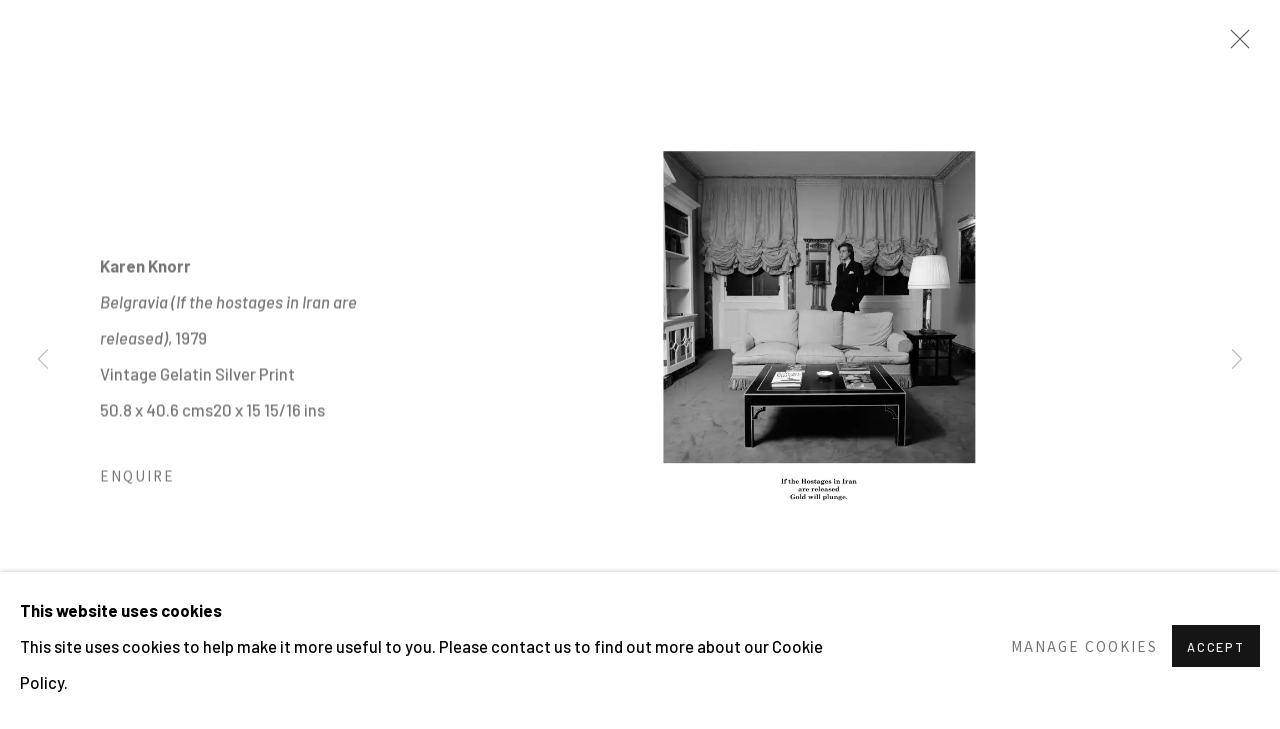

--- FILE ---
content_type: text/html; charset=utf-8
request_url: https://britishphotography.org/exhibitions/15/works/artworks_plus_mobile1010/
body_size: 12338
content:



                        
    <!DOCTYPE html>
    <!-- Site by Artlogic - https://artlogic.net -->
    <html lang="en">
        <head>
            <meta charset="utf-8">
            <title>Works - The English at Home | CENTRE FOR BRITISH PHOTOGRAPHY</title>
        <meta property="og:site_name" content="CENTRE FOR BRITISH PHOTOGRAPHY" />
        <meta property="og:title" content="Works - The English at Home" />
        <meta property="og:description" content="The English at Home: 20th Century Domestic Photographs from the Hyman Collection presents over 150 works to explore the central place of the home in British photography over the last century. The exhibition takes its title from one of the most important twentieth century photography publications, Bill Brandt&rsquo;s first book,..." />
        <meta property="og:image" content="https://artlogic-res.cloudinary.com/w_1200,h_630,c_limit,f_auto,fl_lossy,q_auto/artlogicstorage/britishphotography/images/view/7bcc5f154f72428bdbfcbfc8408eea30j/centreforbritishphotography-karen-knorr-belgravia-if-the-hostages-in-iran-are-released-1979.jpg" />
        <meta property="og:image:width" content="1200" />
        <meta property="og:image:height" content="630" />
        <meta property="twitter:card" content="summary_large_image">
        <meta property="twitter:url" content="https://britishphotography.org/exhibitions/15/works/artworks_plus_mobile1010/">
        <meta property="twitter:title" content="Works - The English at Home">
        <meta property="twitter:description" content="The English at Home: 20th Century Domestic Photographs from the Hyman Collection presents over 150 works to explore the central place of the home in British photography over the last century. The exhibition takes its title from one of the most important twentieth century photography publications, Bill Brandt&rsquo;s first book,...">
        <meta property="twitter:text:description" content="The English at Home: 20th Century Domestic Photographs from the Hyman Collection presents over 150 works to explore the central place of the home in British photography over the last century. The exhibition takes its title from one of the most important twentieth century photography publications, Bill Brandt&rsquo;s first book,...">
        <meta property="twitter:image" content="https://artlogic-res.cloudinary.com/w_1200,h_630,c_limit,f_auto,fl_lossy,q_auto/artlogicstorage/britishphotography/images/view/7bcc5f154f72428bdbfcbfc8408eea30j/centreforbritishphotography-karen-knorr-belgravia-if-the-hostages-in-iran-are-released-1979.jpg">
        <link rel="canonical" href="https://britishphotography.org/artworks" />
        <meta name="google" content="notranslate" />
            <meta name="description" content="The English at Home: 20th Century Domestic Photographs from the Hyman Collection presents over 150 works to explore the central place of the home in British photography over the last century. The exhibition takes its title from one of the most important twentieth century photography publications, Bill Brandt&rsquo;s first book,..." />
            <meta name="publication_date" content="2018-04-27 13:50:01" />
            <meta name="generator" content="Artlogic CMS - https://artlogic.net" />
            
            <meta name="accessibility_version" content="1.1"/>
            
            
                <meta name="viewport" content="width=device-width, minimum-scale=0.5, initial-scale=1.0" />

            

<link rel="icon" href="/usr/images/preferences/logo-centre-for-british-photography.ico" type="image/x-icon" />
<link rel="shortcut icon" href="/usr/images/preferences/logo-centre-for-british-photography.ico" type="image/x-icon" />

<meta name="application-name" content="CENTRE FOR BRITISH PHOTOGRAPHY"/>
<meta name="msapplication-TileColor" content="#ffffff"/>
            
            
            
                <link rel="stylesheet" media="print" href="/lib/g/2.0/styles/print.css">
                <link rel="stylesheet" media="print" href="/styles/print.css">

            <script>
            (window.Promise && window.Array.prototype.find) || document.write('<script src="/lib/js/polyfill/polyfill_es6.min.js"><\/script>');
            </script>


            
		<script data-context="helper" defer src="/lib/jquery/1.12.4/jquery-1.12.4.min.js?c=27042050002200&g=2138acaa2f03e335f4d62b6b7e5195d0"></script>
            <script>
                var js_resource_obj = {"js_resource_list": ["/lib/g/2.0/scripts/artlogic_modules/webpack_public_path.js?c=27042050002200&g=2138acaa2f03e335f4d62b6b7e5195d0", "/lib/g/2.0/scripts/webpack_import_helpers.js?c=27042050002200&g=2138acaa2f03e335f4d62b6b7e5195d0", "/lib/jquery/1.12.4/plugins/jquery.browser.min.js?c=27042050002200&g=2138acaa2f03e335f4d62b6b7e5195d0", "/lib/jquery/1.12.4/plugins/jquery.easing.min.js?c=27042050002200&g=2138acaa2f03e335f4d62b6b7e5195d0", "/lib/jquery/1.12.4/plugins/jquery.archimedes-frontend-core-plugins-0.1.js?c=27042050002200&g=2138acaa2f03e335f4d62b6b7e5195d0", "/lib/jquery/1.12.4/plugins/jquery.fitvids.js?c=27042050002200&g=2138acaa2f03e335f4d62b6b7e5195d0", "/lib/g/2.0/scripts/artlogic_modules/plugins/pageload.js?c=27042050002200&g=2138acaa2f03e335f4d62b6b7e5195d0", "/lib/g/2.0/scripts/artlogic_modules/plugins/fancybox-2.1.3.js?c=27042050002200&g=2138acaa2f03e335f4d62b6b7e5195d0", "/lib/g/2.0/scripts/artlogic_modules/plugins/powerzoom.js?c=27042050002200&g=2138acaa2f03e335f4d62b6b7e5195d0", "/lib/g/2.0/scripts/artlogic_modules/plugins/inview.js?c=27042050002200&g=2138acaa2f03e335f4d62b6b7e5195d0", "/lib/g/2.0/scripts/artlogic_modules/plugins/elevateZoom.js?c=27042050002200&g=2138acaa2f03e335f4d62b6b7e5195d0", "/lib/g/2.0/scripts/artlogic_modules/plugins/roomview.js?c=27042050002200&g=2138acaa2f03e335f4d62b6b7e5195d0", "/lib/g/2.0/scripts/artlogic_modules/plugins/backgroundVideo.js?c=27042050002200&g=2138acaa2f03e335f4d62b6b7e5195d0", "/lib/g/2.0/scripts/artlogic_modules/plugins/slick.js?c=27042050002200&g=2138acaa2f03e335f4d62b6b7e5195d0", "/lib/g/2.0/scripts/artlogic_modules/plugins/zoom.js?c=27042050002200&g=2138acaa2f03e335f4d62b6b7e5195d0", "/lib/g/2.0/scripts/artlogic_modules/plugins/plyr.js?c=27042050002200&g=2138acaa2f03e335f4d62b6b7e5195d0", "/lib/g/2.0/scripts/artlogic_modules/plugins/thumbnailScroller.js?c=27042050002200&g=2138acaa2f03e335f4d62b6b7e5195d0", "/lib/g/2.0/scripts/artlogic_modules/plugins/$.browser.min.js?c=27042050002200&g=2138acaa2f03e335f4d62b6b7e5195d0", "/lib/g/2.0/scripts/artlogic_modules/plugins/parallax.js?c=27042050002200&g=2138acaa2f03e335f4d62b6b7e5195d0", "/lib/g/2.0/scripts/artlogic_modules/plugins/roomview-photo.1.0.js?c=27042050002200&g=2138acaa2f03e335f4d62b6b7e5195d0", "/lib/g/2.0/scripts/artlogic_modules/plugins/jquery.augmented_reality.1.0.js?c=27042050002200&g=2138acaa2f03e335f4d62b6b7e5195d0", "/lib/g/2.0/scripts/artlogic_modules/plugins/crypto-js.js?c=27042050002200&g=2138acaa2f03e335f4d62b6b7e5195d0", "/lib/g/2.0/scripts/artlogic_modules/plugins/hammer.js?c=27042050002200&g=2138acaa2f03e335f4d62b6b7e5195d0", "/lib/g/2.0/scripts/artlogic_modules/plugins/fullpage.js?c=27042050002200&g=2138acaa2f03e335f4d62b6b7e5195d0", "/lib/g/2.0/scripts/artlogic_modules/plugins/jquery.cycle2.min.js?c=27042050002200&g=2138acaa2f03e335f4d62b6b7e5195d0", "/lib/g/2.0/scripts/artlogic_modules/galleries_js/pageload.js?c=27042050002200&g=2138acaa2f03e335f4d62b6b7e5195d0", "/lib/g/2.0/scripts/artlogic_modules/galleries_js/scroll_sections.js?c=27042050002200&g=2138acaa2f03e335f4d62b6b7e5195d0", "/lib/g/2.0/scripts/artlogic_modules/galleries_js/misc.js?c=27042050002200&g=2138acaa2f03e335f4d62b6b7e5195d0", "/lib/g/2.0/scripts/artlogic_modules/galleries_js/artist_list_preview.js?c=27042050002200&g=2138acaa2f03e335f4d62b6b7e5195d0", "/lib/g/2.0/scripts/artlogic_modules/galleries_js/vertical_homepage_slideshow.js?c=27042050002200&g=2138acaa2f03e335f4d62b6b7e5195d0", "/lib/g/2.0/scripts/artlogic_modules/galleries_js/artist_list_slideshow.js?c=27042050002200&g=2138acaa2f03e335f4d62b6b7e5195d0", "/lib/g/2.0/scripts/artlogic_modules/galleries_js/google_map_popup.js?c=27042050002200&g=2138acaa2f03e335f4d62b6b7e5195d0", "/lib/g/2.0/scripts/artlogic_modules/galleries_js/responsive.js?c=27042050002200&g=2138acaa2f03e335f4d62b6b7e5195d0", "/lib/g/2.0/scripts/artlogic_modules/galleries_js/artist_list_columns.js?c=27042050002200&g=2138acaa2f03e335f4d62b6b7e5195d0", "/lib/g/2.0/scripts/artlogic_modules/galleries_js/layout.js?c=27042050002200&g=2138acaa2f03e335f4d62b6b7e5195d0", "/lib/g/2.0/scripts/artlogic_modules/galleries_js/image_gallery.js?c=27042050002200&g=2138acaa2f03e335f4d62b6b7e5195d0", "/lib/g/2.0/scripts/artlogic_modules/galleries_js/shipping_widget.js?c=27042050002200&g=2138acaa2f03e335f4d62b6b7e5195d0", "/lib/g/2.0/scripts/artlogic_modules/galleries_js/forms.js?c=27042050002200&g=2138acaa2f03e335f4d62b6b7e5195d0", "/lib/g/2.0/scripts/artlogic_modules/galleries_js/prevent_user_image_save.js?c=27042050002200&g=2138acaa2f03e335f4d62b6b7e5195d0", "/lib/g/2.0/scripts/artlogic_modules/galleries_js/cover_page_slideshow.js?c=27042050002200&g=2138acaa2f03e335f4d62b6b7e5195d0", "/lib/g/2.0/scripts/artlogic_modules/galleries_js/image_brightness.js?c=27042050002200&g=2138acaa2f03e335f4d62b6b7e5195d0", "/lib/g/2.0/scripts/artlogic_modules/galleries_js/sharing.js?c=27042050002200&g=2138acaa2f03e335f4d62b6b7e5195d0", "/lib/g/2.0/scripts/artlogic_modules/galleries_js/recaptcha.js?c=27042050002200&g=2138acaa2f03e335f4d62b6b7e5195d0", "/lib/g/2.0/scripts/artlogic_modules/galleries_js/slideshow.js?c=27042050002200&g=2138acaa2f03e335f4d62b6b7e5195d0", "/lib/g/2.0/scripts/artlogic_modules/galleries_js/lists.js?c=27042050002200&g=2138acaa2f03e335f4d62b6b7e5195d0", "/lib/g/2.0/scripts/artlogic_modules/galleries_js/cookie_notification.js?c=27042050002200&g=2138acaa2f03e335f4d62b6b7e5195d0", "/lib/g/2.0/scripts/artlogic_modules/galleries_js/jscroller_start.js?c=27042050002200&g=2138acaa2f03e335f4d62b6b7e5195d0", "/lib/g/2.0/scripts/artlogic_modules/galleries_js/throttle.js?c=27042050002200&g=2138acaa2f03e335f4d62b6b7e5195d0", "/lib/g/2.0/scripts/artlogic_modules/galleries_js/quicksearch.js?c=27042050002200&g=2138acaa2f03e335f4d62b6b7e5195d0", "/lib/g/2.0/scripts/artlogic_modules/galleries_js/artist.js?c=27042050002200&g=2138acaa2f03e335f4d62b6b7e5195d0", "/lib/g/2.0/scripts/artlogic_modules/galleries_js/debounce.js?c=27042050002200&g=2138acaa2f03e335f4d62b6b7e5195d0", "/lib/g/2.0/scripts/artlogic_modules/galleries_js/publications.js?c=27042050002200&g=2138acaa2f03e335f4d62b6b7e5195d0", "/lib/g/2.0/scripts/artlogic_modules/galleries_js/ar_artworks.js?c=27042050002200&g=2138acaa2f03e335f4d62b6b7e5195d0", "/lib/g/2.0/scripts/artlogic_modules/galleries_js/fancybox.js?c=27042050002200&g=2138acaa2f03e335f4d62b6b7e5195d0", "/lib/g/2.0/scripts/artlogic_modules/galleries_js/image_attributes.js?c=27042050002200&g=2138acaa2f03e335f4d62b6b7e5195d0", "/lib/g/2.0/scripts/artlogic_modules/galleries_js/artworks.js?c=27042050002200&g=2138acaa2f03e335f4d62b6b7e5195d0", "/lib/g/2.0/scripts/artlogic_modules/galleries_js/accessibility.js?c=27042050002200&g=2138acaa2f03e335f4d62b6b7e5195d0", "/lib/g/2.0/scripts/artlogic_modules/galleries_js/google_maps.js?c=27042050002200&g=2138acaa2f03e335f4d62b6b7e5195d0", "/lib/g/2.0/scripts/artlogic_modules/galleries_js/artwork_filters.js?c=27042050002200&g=2138acaa2f03e335f4d62b6b7e5195d0", "/lib/g/2.0/scripts/artlogic_modules/galleries_js/parallax.js?c=27042050002200&g=2138acaa2f03e335f4d62b6b7e5195d0", "/lib/g/2.0/scripts/artlogic_modules/galleries_js/slide_brightness.js?c=27042050002200&g=2138acaa2f03e335f4d62b6b7e5195d0", "/lib/g/2.0/scripts/artlogic_modules/galleries_js/image_popup.js?c=27042050002200&g=2138acaa2f03e335f4d62b6b7e5195d0", "/lib/g/2.0/scripts/artlogic_modules/galleries_js/sub_navigation.js?c=27042050002200&g=2138acaa2f03e335f4d62b6b7e5195d0", "/lib/g/2.0/scripts/artlogic_modules/galleries_js/global_a.js?c=27042050002200&g=2138acaa2f03e335f4d62b6b7e5195d0", "/lib/g/2.0/scripts/artlogic_modules/galleries_js/contact_form_popup.js?c=27042050002200&g=2138acaa2f03e335f4d62b6b7e5195d0", "/lib/g/2.0/scripts/artlogic_modules/galleries_js/viewing_room.js?c=27042050002200&g=2138acaa2f03e335f4d62b6b7e5195d0", "/lib/g/2.0/scripts/artlogic_modules/galleries_js/mailinglist_signup_form_popup.js?c=27042050002200&g=2138acaa2f03e335f4d62b6b7e5195d0", "/lib/g/2.0/scripts/artlogic_modules/galleries_js/pageload_load_more_pagination.js?c=27042050002200&g=2138acaa2f03e335f4d62b6b7e5195d0", "/lib/g/2.0/scripts/artlogic_modules/galleries_js/device.js?c=27042050002200&g=2138acaa2f03e335f4d62b6b7e5195d0", "/lib/g/2.0/scripts/artlogic_modules/galleries_js/additional.js?c=27042050002200&g=2138acaa2f03e335f4d62b6b7e5195d0", "/lib/g/2.0/scripts/artlogic_modules/galleries_js/plugin_tweaks.js?c=27042050002200&g=2138acaa2f03e335f4d62b6b7e5195d0", "/lib/g/2.0/scripts/artlogic_modules/galleries_js/mailing_list_form.js?c=27042050002200&g=2138acaa2f03e335f4d62b6b7e5195d0", "/lib/g/2.0/scripts/artlogic_modules/galleries_js/navigation.js?c=27042050002200&g=2138acaa2f03e335f4d62b6b7e5195d0", "/lib/g/2.0/scripts/artlogic_modules/galleries_js/scroll.js?c=27042050002200&g=2138acaa2f03e335f4d62b6b7e5195d0", "/lib/g/2.0/scripts/artlogic_modules/galleries_js/effects.js?c=27042050002200&g=2138acaa2f03e335f4d62b6b7e5195d0", "/core/dynamic.js?c=27042050002200&g=2138acaa2f03e335f4d62b6b7e5195d0", "/lib/archimedes/scripts/archimedes-frontend-core.js?c=27042050002200&g=2138acaa2f03e335f4d62b6b7e5195d0", "/lib/archimedes/scripts/archimedes-frontend-modules.js?c=27042050002200&g=2138acaa2f03e335f4d62b6b7e5195d0", "/lib/g/2.0/scripts/galleries_js_loader__mjs.js?c=27042050002200&g=2138acaa2f03e335f4d62b6b7e5195d0", "/lib/g/2.0/scripts/feature_panels.js?c=27042050002200&g=2138acaa2f03e335f4d62b6b7e5195d0", "/lib/g/themes/mode/2.1/scripts/script.js?c=27042050002200&g=2138acaa2f03e335f4d62b6b7e5195d0", "/lib/archimedes/scripts/json2.js?c=27042050002200&g=2138acaa2f03e335f4d62b6b7e5195d0", "/lib/archimedes/scripts/shop.js?c=27042050002200&g=2138acaa2f03e335f4d62b6b7e5195d0", "/lib/archimedes/scripts/recaptcha.js?c=27042050002200&g=2138acaa2f03e335f4d62b6b7e5195d0"]};
                var errorCallbackAllowed = true;
                var errorCallback = function() {
                    if (!errorCallbackAllowed) {
                        return;
                    }
                    console.log('Error callback fired.')
                    // Error output
                    $.get('/api/process_js_error', {fullurl: 'https://britishphotography.org/exhibitions/15/works/artworks_plus_mobile1010/'});
                    errorCallbackAllowed = false;
                }
                window.onerror = function(message, source, lineno, colno, error) { 
                    console.log(error)
                    console.log('AL error detected'); 
                    errorCallback(); 
                };
            </script>
         <script>window.resourcePath = "https://static.artlogic.net/websites/artlogicwebsite0645/f070a827983bc0326189/"; </script> 
		<link data-context="helper" rel="stylesheet" type="text/css" href="https://static.artlogic.net/websites/artlogicwebsite0645/f070a827983bc0326189/app.c54f8a70092bbf60b2e8.css"/>
<!-- add crtical css to improve performance -->
		<script data-context="helper" defer src="/lib/jquery/1.12.4/jquery-1.12.4.min.js?c=27042050002200&g=2138acaa2f03e335f4d62b6b7e5195d0"></script>
		<script data-context="helper" defer src="https://static.artlogic.net/websites/artlogicwebsite0645/f070a827983bc0326189/bundle.50d17f2901d5e1c03b26.js"></script>
            
            

            
                


    <script>
        function get_cookie_preference(category) {
            result = false;
            try {
                var cookie_preferences = localStorage.getItem('cookie_preferences') || "";
                if (cookie_preferences) {
                    cookie_preferences = JSON.parse(cookie_preferences);
                    if (cookie_preferences.date) {
                        var expires_on = new Date(cookie_preferences.date);
                        expires_on.setDate(expires_on.getDate() + 365);
                        console.log('cookie preferences expire on', expires_on.toISOString());
                        var valid = expires_on > new Date();
                        if (valid && cookie_preferences.hasOwnProperty(category) && cookie_preferences[category]) {
                            result = true;
                        }
                    }
                }
            }
            catch(e) {
                console.warn('get_cookie_preference() failed');
                return result;
            }
            return result;
        }

        window.google_analytics_init = function(page){
            var collectConsent = true;
            var useConsentMode = true;
            var analyticsProperties = ['UA-209392310-101', 'G-2J5JVX82YB'];
            var analyticsCookieType = 'statistics';
            var disableGa = false;
            var sendToArtlogic = true;
            var artlogicProperties = {
                'UA': 'UA-157296318-1',
                'GA': 'G-GLQ6WNJKR5',
            };

            analyticsProperties = analyticsProperties.concat(Object.values(artlogicProperties));

            var uaAnalyticsProperties = analyticsProperties.filter((p) => p.startsWith('UA-'));
            var ga4AnalyticsProperties = analyticsProperties.filter((p) => p.startsWith('G-')).concat(analyticsProperties.filter((p) => p.startsWith('AW-')));

            if (collectConsent) {
                disableGa = !get_cookie_preference(analyticsCookieType);

                for (var i=0; i < analyticsProperties.length; i++){
                    var key = 'ga-disable-' + analyticsProperties[i];

                    window[key] = disableGa;
                }

                if (disableGa) {
                    if (document.cookie.length) {
                        var cookieList = document.cookie.split(/; */);

                        for (var i=0; i < cookieList.length; i++) {
                            var splitCookie = cookieList[i].split('='); //this.split('=');

                            if (splitCookie[0].indexOf('_ga') == 0 || splitCookie[0].indexOf('_gid') == 0 || splitCookie[0].indexOf('__utm') == 0) {
                                //h.deleteCookie(splitCookie[0]);
                                var domain = location.hostname;
                                var cookie_name = splitCookie[0];
                                document.cookie =
                                    cookie_name + "=" + ";path=/;domain="+domain+";expires=Thu, 01 Jan 1970 00:00:01 GMT";
                                // now delete the version without a subdomain
                                domain = domain.split('.');
                                domain.shift();
                                domain = domain.join('.');
                                document.cookie =
                                    cookie_name + "=" + ";path=/;domain="+domain+";expires=Thu, 01 Jan 1970 00:00:01 GMT";
                            }
                        }
                    }
                }
            }

            if (uaAnalyticsProperties.length) {
                (function(i,s,o,g,r,a,m){i['GoogleAnalyticsObject']=r;i[r]=i[r]||function(){
                (i[r].q=i[r].q||[]).push(arguments)},i[r].l=1*new Date();a=s.createElement(o),
                m=s.getElementsByTagName(o)[0];a.async=1;a.src=g;m.parentNode.insertBefore(a,m)
                })(window,document,'script','//www.google-analytics.com/analytics.js','ga');


                if (!disableGa) {
                    var anonymizeIps = false;

                    for (var i=0; i < uaAnalyticsProperties.length; i++) {
                        var propertyKey = '';

                        if (i > 0) {
                            propertyKey = 'tracker' + String(i + 1);
                        }

                        var createArgs = [
                            'create',
                            uaAnalyticsProperties[i],
                            'auto',
                        ];

                        if (propertyKey) {
                            createArgs.push({'name': propertyKey});
                        }

                        ga.apply(null, createArgs);

                        if (anonymizeIps) {
                            ga('set', 'anonymizeIp', true);
                        }

                        var pageViewArgs = [
                            propertyKey ? propertyKey + '.send' : 'send',
                            'pageview'
                        ]

                        if (page) {
                            pageViewArgs.push(page)
                        }

                        ga.apply(null, pageViewArgs);
                    }

                    if (sendToArtlogic) {
                        ga('create', 'UA-157296318-1', 'auto', {'name': 'artlogic_tracker'});

                        if (anonymizeIps) {
                            ga('set', 'anonymizeIp', true);
                        }

                        var pageViewArgs = [
                            'artlogic_tracker.send',
                            'pageview'
                        ]

                        if (page) {
                            pageViewArgs.push(page)
                        }

                        ga.apply(null, pageViewArgs);
                    }
                }
            }

            if (ga4AnalyticsProperties.length) {
                if (!disableGa || useConsentMode) {
                    (function(d, script) {
                        script = d.createElement('script');
                        script.type = 'text/javascript';
                        script.async = true;
                        script.src = 'https://www.googletagmanager.com/gtag/js?id=' + ga4AnalyticsProperties[0];
                        d.getElementsByTagName('head')[0].appendChild(script);
                    }(document));

                    window.dataLayer = window.dataLayer || [];
                    window.gtag = function (){dataLayer.push(arguments);}
                    window.gtag('js', new Date());

                    if (useConsentMode) {
                        gtag('consent', 'default', {
                            'ad_storage': 'denied',
                            'analytics_storage': 'denied',
                            'functionality_storage': 'denied',
                            'personalization_storage': 'denied',
                            'security': 'denied',
                        });

                        if (disableGa) {
                            // If this has previously been granted, it will need set back to denied (ie on cookie change)
                            gtag('consent', 'update', {
                                'analytics_storage': 'denied',
                            });
                        } else {
                            gtag('consent', 'update', {
                                'analytics_storage': 'granted',
                            });
                        }
                    }

                    for (var i=0; i < ga4AnalyticsProperties.length; i++) {
                        window.gtag('config', ga4AnalyticsProperties[i]);
                    }

                }
            }
        }

        var waitForPageLoad = true;

        if (waitForPageLoad) {
            window.addEventListener('load', function() {
                window.google_analytics_init();
                window.archimedes.archimedes_core.analytics.init();
            });
        } else {
            window.google_analytics_init();
        }
    </script>

            
                <!-- Google tag (gtag.js) --> <script async src=https://www.googletagmanager.com/gtag/js?id=G-2J5JVX82YB></script> <script> window.dataLayer = window.dataLayer || []; function gtag(){dataLayer.push(arguments);} gtag('js', new Date()); gtag('config', 'G-2J5JVX82YB'); </script>
            
            
            <noscript> 
                <style>
                    body {
                        opacity: 1 !important;
                    }
                </style>
            </noscript>
        </head>
        
        
        
        <body class="section-exhibitions page-exhibitions site-responsive responsive-top-size-1250 responsive-nav-slide-nav responsive-nav-side-position-fullscreen responsive-layout-forced-lists responsive-layout-forced-image-lists responsive-layout-forced-tile-lists analytics-track-all-links site-lib-version-2-0 scroll_sub_nav_enabled responsive_src_image_sizing hero_heading_title_position_overlay page-param-works page-param-15 page-param-id-15 page-param-artworks_plus_mobile1010 page-param-type-section page-param-type-exhibition_id page-param-type-object_id  layout-fixed-header site-type-template pageload-ajax-navigation-active layout-animation-enabled layout-lazyload-enabled prevent_user_image_save" data-viewport-width="1024" data-site-name="artlogicwebsite0645" data-connected-db-name="britishphotography" data-pathname="/exhibitions/15/works/artworks_plus_mobile1010/"
    style="opacity: 0;"

>
            <script>document.getElementsByTagName('body')[0].className+=' browser-js-enabled';</script>
            


            
            






        <div id="responsive_slide_nav_content_wrapper">

    <div id="container">

        
    


    <div class="header-fixed-wrapper">
    <header id="header" class="clearwithin header_fixed   header_layout_left">
        <div class="inner clearwithin">

                <div id="logo_print" class="printonly"><a href="/"><img src="https://artlogic-res.cloudinary.com/c_limit,f_auto,fl_lossy,q_auto/ws-artlogicwebsite0645/usr/images/preferences/outlook-l51k0mwa.jpg" alt="CENTRE FOR BRITISH PHOTOGRAPHY company logo"/></a></div>



<div id="logo" class=" user-custom-logo-image"><a href="/">CENTRE FOR BRITISH PHOTOGRAPHY</a><span class="logo-variant-light"></span><span class="logo-variant-dark"></span></div>


            
                <div id="skiplink-container">
                    <div>
                        <a href="#main_content" class="skiplink">Skip to main content</a>
                    </div>
                </div>
            
        
            <div class="header-ui-wrapper">

                    <div id="responsive_slide_nav_wrapper" class="mobile_menu_align_center" data-nav-items-animation-delay>
                        <div id="responsive_slide_nav_wrapper_inner" data-responsive-top-size=1250>
                        
                            <nav id="top_nav" aria-label="Main site" class="navigation noprint clearwithin">
                                
<div id="top_nav_reveal" class="hidden"><ul><li><a href="#" role="button" aria-label="Close">Menu</a></li></ul></div>

        <ul class="topnav">
		<li class="topnav-filepath-contact topnav-label-about-us topnav-id-20"><a href="/contact/" aria-label="Link to CENTRE FOR BRITISH PHOTOGRAPHY ABOUT US page">ABOUT US</a></li>
		<li class="topnav-filepath-exhibitions topnav-label-exhibitions topnav-id-13 active"><a href="/exhibitions/" aria-label="Link to CENTRE FOR BRITISH PHOTOGRAPHY EXHIBITIONS page (current nav item)">EXHIBITIONS</a></li>
		<li class="topnav-filepath-events topnav-label-events topnav-id-14"><a href="/events/" aria-label="Link to CENTRE FOR BRITISH PHOTOGRAPHY Events page">Events</a></li>
		<li class="topnav-filepath-grants topnav-label-grants topnav-id-181"><a href="/grants/" aria-label="Link to CENTRE FOR BRITISH PHOTOGRAPHY GRANTS page">GRANTS</a></li>
		<li class="topnav-filepath-news topnav-label-news topnav-id-15"><a href="/news/" aria-label="Link to CENTRE FOR BRITISH PHOTOGRAPHY NEWS page">NEWS</a></li>
		<li class="topnav-filepath-press topnav-label-press topnav-id-18"><a href="/press/" aria-label="Link to CENTRE FOR BRITISH PHOTOGRAPHY PRESS page">PRESS</a></li>
		<li class="topnav-filepath-community topnav-label-community topnav-id-180"><a href="/community/" aria-label="Link to CENTRE FOR BRITISH PHOTOGRAPHY COMMUNITY page">COMMUNITY</a></li>
		<li class="topnav-filepath-donate topnav-label-support-us topnav-id-183"><a href="/donate/" aria-label="Link to CENTRE FOR BRITISH PHOTOGRAPHY SUPPORT US page">SUPPORT US</a></li>
		<li class="topnav-filepath-artists topnav-label-photography-sales topnav-id-11"><a href="/artists/" aria-label="Link to CENTRE FOR BRITISH PHOTOGRAPHY PHOTOGRAPHY SALES page">PHOTOGRAPHY SALES</a></li>
		<li class="topnav-filepath-publications topnav-label-book-shop topnav-id-16 last"><a href="/publications/" aria-label="Link to CENTRE FOR BRITISH PHOTOGRAPHY BOOK SHOP page">BOOK SHOP</a></li>
	</ul>


                                
                                



                                
                                    <div id="topnav_search" class="header_quick_search noprint">
                                        <form method="get" action="/search/" id="topnav_search_form">
                                            <input id="topnav_search_field" type="text" class="header_quicksearch_field inputField" aria-label="Search" data-default-value="Search" value="" name="search" />
                                                <a href="javascript:void(0)" id="topnav_search_btn" class="header_quicksearch_btn link" aria-label="Submit search" role="button"><i class="quicksearch-icon"></i></a>
                                            <input type="submit" class="nojsSubmit" aria-label="Submit search" value="Go" style="display: none;" />
                                        </form>
                                    </div>
                            </nav>
                            <div class="header_social_links_mobile clearwithin">
                                <div id="instagram" class="social_links_item"><a href="https://www.instagram.com/centre_for_british_photography/" class=""><span class="social_media_icon instagram"></span>Instagram<span class="screen-reader-only">, opens in a new tab.</span></a></div>
                            </div>
                        
                        </div>
                    </div>
                

                <div class="header-icons-wrapper  active social-links-active cart-icon-active">
                    
                    
                        <div id="header_quick_search" class="header_quick_search noprint header_quick_search_reveal">
                            <form method="get" action="/search/" id="header_quicksearch_form">
                                <input id="header_quicksearch_field" type="text" class="header_quicksearch_field inputField" aria-label="Submit" data-default-value="Search" value="" name="search" placeholder="Search" />
                                <a href="javascript:void(0)" id="header_quicksearch_btn" class="header_quicksearch_btn link" aria-label="Submit search"><i class="quicksearch-icon"></i></a>
                                <input type="submit" class="nojsSubmit" value="Go" aria-label="Submit search" style="display: none;" />
                            </form>
                        </div>

                        



<!--excludeindexstart-->
<div id="store_cart_widget" class="hide_when_empty">
    <div class="store_cart_widget_inner">
        <div id="scw_heading"><a href="/store/basket/" class="scw_checkout_link">Cart</a></div>
        <div id="scw_items">
            <a href="/store/basket/" aria-label="Your store basket is empty" data-currency="&pound;">
                <span class="scw_total_items"><span class="scw_total_count">0</span><span class="scw_total_items_text"> items</span></span>
               

                    <span class="scw_total_price">
                        <span class="scw_total_price_currency widget_currency">&pound;</span>
                        <span class="scw_total_price_amount widget_total_price" 
                                data-cart_include_vat_in_price="True" 
                                data-total_price_without_vat_in_base_currency="0" 
                                data-total_price_with_vat_in_base_currency="0"
                                data-conversion_rate='{"GBP": {"conversion_rate": 1, "name": "&pound;", "stripe_code": "gbp"}}'
                                data-count="0">
                        </span>
                    </span>
      
                
            </a>
        </div>
        <div id="scw_checkout">
            <div class="scw_checkout_button"><a href="/store/basket/" class="scw_checkout_link">Checkout</a></div>
        </div>
            <div id="scw_popup" class="hidden scw_popup_always_show">
                <div id="scw_popup_inner">
                    <h3>Item added to cart</h3>
                    <div id="scw_popup_buttons_container">
                        <div class="button"><a href="/store/basket/">View cart & checkout</a></div>
                        <div id="scw_popup_close" class="link"><a href="#">Continue shopping</a></div>
                    </div>
                    <div class="clear"></div>
                </div>
            </div>
        
    </div>
</div>
<!--excludeindexend-->

                    
                        <div class="header_social_links_desktop clearwithin">
                            <div id="instagram" class="social_links_item"><a href="https://www.instagram.com/centre_for_british_photography/" class=""><span class="social_media_icon instagram"></span>Instagram<span class="screen-reader-only">, opens in a new tab.</span></a></div>
                        </div>
     
                        <div id="slide_nav_reveal" tabindex="0" role="button">Menu</div>
                </div>
                
                

                



                

                
            </div>
        </div>
        



    </header>
    </div>



        

        <div id="main_content" role="main" class="clearwithin">
            <!--contentstart-->
            










    <div class="exhibition">
        






<div class="subsection-exhibition-detail-page subsection-wrapper-works-object record-content-group-images-override record-content-content record-content-selected-artists record-content-has-section-overview record-content-has-section-installation_shots record-content-has-section-works record-content-has-section-cover record-content-has-section-artist_page record-content-has-section-share  " 
     data-search-record-type="exhibitions" data-search-record-id="15">


    


        <div class="exhibition-header heading_wrapper clearwithin ">
            
        <a href="/exhibitions/15-the-english-at-home-20th-century-photographs-from-the-hyman-collection/cover/" >
                <h1 class="has_subtitle"><span class="h1_heading">The English at Home</span><span class="separator">: </span> <span class="h1_subtitle">20th Century Photographs from the Hyman Collection</span></h1>
            </a>

            
            
                <div id="exhibition-status-past" class="hidden">
                    Past Exhibitions exhibition
                </div>

                <div class="subtitle has_subnav">

                    <span class="subtitle_date">26 January - 28 May 2023</span>


                </div>

                




        <div id="sub_nav" class="navigation  noprint clearafter clearwithin" role="navigation" aria-label="Exhibition subnavigation">
            <ul>
                
                    

                        
                        <li id="sub-item-images" class="first">
                                    
                                    <a href="/exhibitions/15-the-english-at-home-20th-century-photographs-from-the-hyman-collection/cover/" data-subsection-type="cover" >
                                        Images
                                    </a>
                        </li>
                    
                    

                        
                        <li id="sub-item-overview" class="">
                                    
                                    <a href="/exhibitions/15-the-english-at-home-20th-century-photographs-from-the-hyman-collection/overview/" data-subsection-type="overview" >
                                        Overview
                                    </a>
                        </li>
                    
                    

                        
                        <li id="sub-item-works" class="active">
                                    
                                    <a href="/exhibitions/15-the-english-at-home-20th-century-photographs-from-the-hyman-collection/works/" data-subsection-type="works" aria-label="Works (current nav item)">
                                        Works
                                    </a>
                        </li>
                    
                    

                        
                        <li id="sub-item-installation-views" class="">
                                    
                                    <a href="/exhibitions/15-the-english-at-home-20th-century-photographs-from-the-hyman-collection/installation_shots/" data-subsection-type="installation_shots" >
                                        Installation Views
                                    </a>
                        </li>
                    
                    

                        
                        <li id="sub-item-share" class="">
                                



    <script>
        var addthis_config = {
            data_track_addressbar: false,
            services_exclude: 'print, gmail, stumbleupon, more, google',
            ui_click: true, data_ga_tracker: 'UA-209392310-101, G-2J5JVX82YB',
            data_ga_property: 'UA-209392310-101, G-2J5JVX82YB',
            data_ga_social: true,
            ui_use_css: true,
            data_use_cookies_ondomain: false,
            data_use_cookies: false
        };

    </script>
    <div class="social_sharing_wrap not-prose clearwithin">


        

        

        <div class=" share_link popup_vertical_link  subnav_share_link  retain_dropdown_dom_position" data-link-type="share_link">
            <a href="#" role="button" aria-haspopup="true" aria-expanded="false">Share</a>

                
                <div id="social_sharing" class="social_sharing popup_links_parent">
                <div id="relative_social_sharing" class="relative_social_sharing">
                <div id="social_sharing_links" class="social_sharing_links popup_vertical dropdown_closed addthis_toolbox popup_links">
                        <ul>
                        
                            
                                <li class="social_links_item">
                                    <a href="https://www.facebook.com/sharer.php?u=http://britishphotography.org/exhibitions/15/works/artworks_plus_mobile1010/" target="_blank" class="addthis_button_facebook">
                                        <span class="add_this_social_media_icon facebook"></span>Facebook
                                    </a>
                                </li>
                            
                                <li class="social_links_item">
                                    <a href="https://x.com/share?url=http://britishphotography.org/exhibitions/15/works/artworks_plus_mobile1010/" target="_blank" class="addthis_button_x">
                                        <span class="add_this_social_media_icon x"></span>X
                                    </a>
                                </li>
                            
                                <li class="social_links_item">
                                    <a href="https://www.pinterest.com/pin/create/button/?url=https%3A//britishphotography.org/exhibitions/15/works/artworks_plus_mobile1010/&media=https%3A//artlogic-res.cloudinary.com/w_1200%2Ch_630%2Cc_limit%2Cf_auto%2Cfl_lossy%2Cq_auto/ws-artlogicwebsite0645/usr/images/exhibitions/main_image_override/15/english-t-home-red-wall.jpg&description=The%20English%20at%20Home%20%7C%2026%20January%20-%2028%20May%202023" target="_blank" class="addthis_button_pinterest_share">
                                        <span class="add_this_social_media_icon pinterest"></span>Pinterest
                                    </a>
                                </li>
                            
                                <li class="social_links_item">
                                    <a href="https://www.tumblr.com/share/link?url=http://britishphotography.org/exhibitions/15/works/artworks_plus_mobile1010/" target="_blank" class="addthis_button_tumblr">
                                        <span class="add_this_social_media_icon tumblr"></span>Tumblr
                                    </a>
                                </li>
                            
                                <li class="social_links_item">
                                    <a href="mailto:?subject=The%20English%20at%20Home%20%7C%2026%20January%20-%2028%20May%202023&body= http://britishphotography.org/exhibitions/15/works/artworks_plus_mobile1010/" target="_blank" class="addthis_button_email">
                                        <span class="add_this_social_media_icon email"></span>Email
                                    </a>
                                </li>
                        </ul>
                </div>
                </div>
                </div>
                
        

        </div>



    </div>

                        </li>
                    
            </ul>
        </div>

                






        </div>


    


    <div id="content" class="content_alt clearwithin">



                                    

    <div class="subsection-works">
                

                    










<div class="artwork_detail_wrapper site-popup-enabled-content"
     data-pageload-popup-fallback-close-path="/exhibitions/15/works/">

    <div id="image_gallery" 
         class="clearwithin record-layout-standard artwork image_gallery_has_caption" 
         
         data-search-record-type="artworks" data-search-record-id="None"
    >

            <div class="draginner">
            <div id="image_container_wrapper">
        
        <div id="image_container"
             class=" "
             data-record-type="artwork">


                
                    <span class="image"><span>
                            <a href="https://artlogic-res.cloudinary.com/w_2400,h_2400,c_limit,f_auto,fl_lossy,q_auto/artlogicstorage/britishphotography/images/view/7bcc5f154f72428bdbfcbfc8408eea30j/centreforbritishphotography-karen-knorr-belgravia-if-the-hostages-in-iran-are-released-1979.jpg"
                               class="image_popup image_popup_zoom"
                               data-fancybox-title="<span class=&#34;artist&#34;><strong>Karen Knorr</strong></span>, <span class=&#34;title&#34;><em>Belgravia (If the hostages in Iran are released)</em>, 1979</span>" data-popup_zoom_image="https://artlogic-res.cloudinary.com/w_2000,h_2000,c_limit,f_auto,fl_lossy,q_auto/artlogicstorage/britishphotography/images/view/7bcc5f154f72428bdbfcbfc8408eea30j/centreforbritishphotography-karen-knorr-belgravia-if-the-hostages-in-iran-are-released-1979.jpg">
                                <span class="screen-reader-only">Open a larger version of the following image in a popup:</span>
                        <img src="[data-uri]"  data-responsive-src="{'750': 'https://artlogic-res.cloudinary.com/w_750,c_limit,f_auto,fl_lossy,q_auto/artlogicstorage/britishphotography/images/view/7bcc5f154f72428bdbfcbfc8408eea30j/centreforbritishphotography-karen-knorr-belgravia-if-the-hostages-in-iran-are-released-1979.jpg', '850': 'https://artlogic-res.cloudinary.com/w_850,c_limit,f_auto,fl_lossy,q_auto/artlogicstorage/britishphotography/images/view/7bcc5f154f72428bdbfcbfc8408eea30j/centreforbritishphotography-karen-knorr-belgravia-if-the-hostages-in-iran-are-released-1979.jpg', '2400': 'https://artlogic-res.cloudinary.com/w_2400,c_limit,f_auto,fl_lossy,q_auto/artlogicstorage/britishphotography/images/view/7bcc5f154f72428bdbfcbfc8408eea30j/centreforbritishphotography-karen-knorr-belgravia-if-the-hostages-in-iran-are-released-1979.jpg', '1600': 'https://artlogic-res.cloudinary.com/w_1600,c_limit,f_auto,fl_lossy,q_auto/artlogicstorage/britishphotography/images/view/7bcc5f154f72428bdbfcbfc8408eea30j/centreforbritishphotography-karen-knorr-belgravia-if-the-hostages-in-iran-are-released-1979.jpg', '1200': 'https://artlogic-res.cloudinary.com/w_1200,c_limit,f_auto,fl_lossy,q_auto/artlogicstorage/britishphotography/images/view/7bcc5f154f72428bdbfcbfc8408eea30j/centreforbritishphotography-karen-knorr-belgravia-if-the-hostages-in-iran-are-released-1979.jpg', '345': 'https://artlogic-res.cloudinary.com/w_345,c_limit,f_auto,fl_lossy,q_auto/artlogicstorage/britishphotography/images/view/7bcc5f154f72428bdbfcbfc8408eea30j/centreforbritishphotography-karen-knorr-belgravia-if-the-hostages-in-iran-are-released-1979.jpg', '470': 'https://artlogic-res.cloudinary.com/w_470,c_limit,f_auto,fl_lossy,q_auto/artlogicstorage/britishphotography/images/view/7bcc5f154f72428bdbfcbfc8408eea30j/centreforbritishphotography-karen-knorr-belgravia-if-the-hostages-in-iran-are-released-1979.jpg', '3000': 'https://artlogic-res.cloudinary.com/w_3000,c_limit,f_auto,fl_lossy,q_auto/artlogicstorage/britishphotography/images/view/7bcc5f154f72428bdbfcbfc8408eea30j/centreforbritishphotography-karen-knorr-belgravia-if-the-hostages-in-iran-are-released-1979.jpg', '650': 'https://artlogic-res.cloudinary.com/w_650,c_limit,f_auto,fl_lossy,q_auto/artlogicstorage/britishphotography/images/view/7bcc5f154f72428bdbfcbfc8408eea30j/centreforbritishphotography-karen-knorr-belgravia-if-the-hostages-in-iran-are-released-1979.jpg', '2600': 'https://artlogic-res.cloudinary.com/w_2600,c_limit,f_auto,fl_lossy,q_auto/artlogicstorage/britishphotography/images/view/7bcc5f154f72428bdbfcbfc8408eea30j/centreforbritishphotography-karen-knorr-belgravia-if-the-hostages-in-iran-are-released-1979.jpg', '2800': 'https://artlogic-res.cloudinary.com/w_2800,c_limit,f_auto,fl_lossy,q_auto/artlogicstorage/britishphotography/images/view/7bcc5f154f72428bdbfcbfc8408eea30j/centreforbritishphotography-karen-knorr-belgravia-if-the-hostages-in-iran-are-released-1979.jpg', '1400': 'https://artlogic-res.cloudinary.com/w_1400,c_limit,f_auto,fl_lossy,q_auto/artlogicstorage/britishphotography/images/view/7bcc5f154f72428bdbfcbfc8408eea30j/centreforbritishphotography-karen-knorr-belgravia-if-the-hostages-in-iran-are-released-1979.jpg', '1000': 'https://artlogic-res.cloudinary.com/w_1000,c_limit,f_auto,fl_lossy,q_auto/artlogicstorage/britishphotography/images/view/7bcc5f154f72428bdbfcbfc8408eea30j/centreforbritishphotography-karen-knorr-belgravia-if-the-hostages-in-iran-are-released-1979.jpg'}"  data-src="https://artlogic-res.cloudinary.com/w_2000,h_2000,c_limit,f_auto,fl_lossy,q_auto/artlogicstorage/britishphotography/images/view/7bcc5f154f72428bdbfcbfc8408eea30j/centreforbritishphotography-karen-knorr-belgravia-if-the-hostages-in-iran-are-released-1979.jpg" alt="Karen Knorr, Belgravia (If the hostages in Iran are released), 1979"  />
                        
                            </a>
                        </span></span>


        </div>
            </div>

        <div id="content_module" class="clearwithin">


                
                <div class="detail_view_module">
                    <div class="artist"><strong>Karen Knorr</strong></div><div class="title"><em>Belgravia (If the hostages in Iran are released)</em>, 1979</div><div class="medium">Vintage Gelatin Silver Print</div><div class="dimensions">50.8 x 40.6 cms20 x 15 15/16 ins</div> 
                </div>
                    <div class="enquire">
            <!--excludeindexstart-->
            <div class="enquire_button_container clearwithin ">
                <div class="link"><a href="javascript:void(0)" role="button" class="website_contact_form link-no-ajax" data-contact-form-stock-number="" data-contact-form-item-table="" data-contact-form-item-id="" data-contact-form-details="<p><strong>Karen Knorr</strong> <em>Belgravia (If the hostages in Iran are released)</em>, 1979 Vintage Gelatin Silver Print 50.8 x 40.6 cms20 x...</p>" data-contact-form-image="https://artlogic-res.cloudinary.com/w_75,h_75,c_limit,f_auto,fl_lossy,q_auto/artlogicstorage/britishphotography/images/view/7bcc5f154f72428bdbfcbfc8408eea30j/centreforbritishphotography-karen-knorr-belgravia-if-the-hostages-in-iran-are-released-1979.jpg" data-contact-form-hide-context="" data-contact-form-to="" data-contact-form-to-bcc=""  >Enquire</a></div>
                <div class="enquire_link_simple_artwork_details hidden"><p><strong>Karen Knorr</strong> <em>Belgravia (If the hostages in Iran are released)</em>, 1979 Vintage Gelatin Silver Print 50.8 x 40.6 cms20 x...</p></div>
            </div>
            <!--excludeindexend-->
        </div>
                    <!--excludeindexstart-->
                
        <div class="page_stats pagination_controls" id="page_stats_0">
            <div class="ps_links">
                    <div class="ps_item pagination_controls_prev"><a href="/exhibitions/15/works/artworks_plus_mobile1009/"
                                                                     class="ps_link ps_previous focustrap-ignore">Previous</a>
                    </div>
                <div class="ps_item sep">|</div>
                    <div class="ps_item pagination_controls_next"><a href="/exhibitions/15/works/artworks_plus_mobile1011/"
                                                                     class="ps_link ps_next focustrap-ignore">Next</a>
                    </div>
            </div>
            <div class="ps_pages">
                <div class="ps_pages_indented">
                    <div class="ps_page_number">36&nbsp;</div>
                    <div class="left">of
                        &nbsp;118</div>
                </div>
            </div>
            <div class="clear"></div>
        </div>

                <!--excludeindexend-->
        </div>



        
    

            </div>
            <div class="draginner_loader loader_basic"></div>
</div>








            <div class="related_artists_container">
                    <div class="divider inner"></div>
                    



    
        <div class="scroll_section_container">
            <section id="related_artists" data-subsection-type="related_artists" class="related_items_panel clearwithin not-prose">
                    <h2 class="related_items_panel_heading">Related artists</h2>
                <div class="records_list mini_list">
                    <ul>
                            
                                <li>
                                    <a href="/artists/72-shirley-baker/overview/">
                                            <span class="icon"><span>
                                                <img src="https://artlogic-res.cloudinary.com/w_50,h_50,c_fill,f_auto,fl_lossy,q_auto/ws-artlogicwebsite0645/usr/images/artists/artwork_image_for_artists_page/items/dc/dc21e5ee0fa849fca3b94ae0a928ec2d/img_7964.jpg" alt="Shirley Baker" />
                                            </span></span>
                                        <div class="content">
                                            <h2>Shirley Baker</h2>
                                        </div>
                                    </a>
                                </li>
                            
                                <li>
                                    <a href="/artists/70-bill-brandt/overview/">
                                        <div class="content">
                                            <h2>Bill Brandt</h2>
                                        </div>
                                    </a>
                                </li>
                            
                                <li>
                                    <a href="/artists/33-anna-fox/overview/">
                                            <span class="icon"><span>
                                                <img src="https://artlogic-res.cloudinary.com/w_50,h_50,c_fill,f_auto,fl_lossy,q_auto/ws-artlogicwebsite0645/usr/images/artists/artwork_image_for_artists_page/items/99/996fe7e30878402daf244e3962b77e04/fox-the-village-1991-1993-hi-res-1.jpg" alt="Anna Fox" />
                                            </span></span>
                                        <div class="content">
                                            <h2>Anna Fox</h2>
                                        </div>
                                    </a>
                                </li>
                            
                                <li>
                                    <a href="/artists/152-bert-hardy/overview/">
                                            <span class="icon"><span>
                                                <img src="https://artlogic-res.cloudinary.com/w_50,h_50,c_fill,f_auto,fl_lossy,q_auto/ws-artlogicwebsite0645/usr/images/artists/artwork_image_for_artists_page/items/3b/3b8cfe57459941608223a9c9201c926f/bert-hardy-10419-600.jpg" alt="Bert Hardy" />
                                            </span></span>
                                        <div class="content">
                                            <h2>Bert Hardy</h2>
                                        </div>
                                    </a>
                                </li>
                            
                                <li>
                                    <a href="/artists/79-kurt-hutton/overview/">
                                            <span class="icon"><span>
                                                <img src="https://artlogic-res.cloudinary.com/w_50,h_50,c_fill,f_auto,fl_lossy,q_auto/artlogicstorage/britishphotography/images/view/bb97be5a245e8ae73a99f35b2739f6c8j/centreforbritishphotography-kurt-hutton.jpg" alt="Kurt Hutton" />
                                            </span></span>
                                        <div class="content">
                                            <h2>Kurt Hutton</h2>
                                        </div>
                                    </a>
                                </li>
                            
                                <li>
                                    <a href="/artists/136-colin-jones/overview/">
                                            <span class="icon"><span>
                                                <img src="https://artlogic-res.cloudinary.com/w_50,h_50,c_fill,f_auto,fl_lossy,q_auto/artlogicstorage/britishphotography/images/view/12d7936dc68924a6aff7b06e952c5fd4j/centreforbritishphotography-colin-jones.jpg" alt="Colin Jones" />
                                            </span></span>
                                        <div class="content">
                                            <h2>Colin Jones</h2>
                                        </div>
                                    </a>
                                </li>
                            
                                <li>
                                    <a href="/artists/85-karen-knorr/overview/">
                                            <span class="icon"><span>
                                                <img src="https://artlogic-res.cloudinary.com/w_50,h_50,c_fill,f_auto,fl_lossy,q_auto/ws-artlogicwebsite0645/usr/images/artists/artwork_image_for_artists_page/items/37/37ee8640d73c458d9d7a7f6dcfaf9197/every-morning-i-wake-up2.jpg" alt="Karen Knorr" />
                                            </span></span>
                                        <div class="content">
                                            <h2>Karen Knorr</h2>
                                        </div>
                                    </a>
                                </li>
                            
                                <li>
                                    <a href="/artists/75-roger-mayne/overview/">
                                            <span class="icon"><span>
                                                <img src="https://artlogic-res.cloudinary.com/w_50,h_50,c_fill,f_auto,fl_lossy,q_auto/artlogicstorage/britishphotography/images/view/1718746e0e1823b4e39edd7f0a8f0b1ej/centreforbritishphotography-roger-mayne.jpg" alt="Roger Mayne" />
                                            </span></span>
                                        <div class="content">
                                            <h2>Roger Mayne</h2>
                                        </div>
                                    </a>
                                </li>
                            
                                <li>
                                    <a href="/artists/92-daniel-meadows/overview/">
                                            <span class="icon"><span>
                                                <img src="https://artlogic-res.cloudinary.com/w_50,h_50,c_fill,f_auto,fl_lossy,q_auto/ws-artlogicwebsite0645/usr/images/artists/artwork_image_for_artists_page/items/b6/b6c2fd0dbc454e87954d9adf19e042e9/meadows-2-women.jpg" alt="Daniel Meadows" />
                                            </span></span>
                                        <div class="content">
                                            <h2>Daniel Meadows</h2>
                                        </div>
                                    </a>
                                </li>
                            
                                <li>
                                    <a href="/artists/60-martin-parr/overview/">
                                            <span class="icon"><span>
                                                <img src="https://artlogic-res.cloudinary.com/w_50,h_50,c_fill,f_auto,fl_lossy,q_auto/ws-artlogicwebsite0645/usr/images/artists/artwork_image_for_artists_page/items/eb/eb219e04f45641979c81625f9376bda3/parr-glastonbury.jpg" alt="Martin Parr" />
                                            </span></span>
                                        <div class="content">
                                            <h2>Martin Parr</h2>
                                        </div>
                                    </a>
                                </li>
                            
                                <li>
                                    <a href="/artists/93-charlie-phillips/overview/">
                                            <span class="icon"><span>
                                                <img src="https://artlogic-res.cloudinary.com/w_50,h_50,c_fill,f_auto,fl_lossy,q_auto/ws-artlogicwebsite0645/usr/images/artists/artwork_image_for_artists_page/items/78/788bbf7857e943f39dcb3c03950f2a03/charlie-phillips-14065-1000.jpg" alt="Charlie Phillips" />
                                            </span></span>
                                        <div class="content">
                                            <h2>Charlie Phillips</h2>
                                        </div>
                                    </a>
                                </li>
                            
                                <li>
                                    <a href="/artists/88-jo-spence/overview/">
                                            <span class="icon"><span>
                                                <img src="https://artlogic-res.cloudinary.com/w_50,h_50,c_fill,f_auto,fl_lossy,q_auto/ws-artlogicwebsite0645/usr/images/artists/artwork_image_for_artists_page/items/d7/d7086e82a02c4bc1bcfd41e892bdad4a/jo-spence-541627-4000.jpg" alt="Jo Spence" />
                                            </span></span>
                                        <div class="content">
                                            <h2>Jo Spence</h2>
                                        </div>
                                    </a>
                                </li>
                    </ul>
                </div>
            </section>
        </div>

            </div>

            

    </div>




        


        
            <div class="back_to_link">
                <div class="divider inner"></div>
                <div class="link"><a href="/exhibitions/">Back to exhibitions</a></div>
            </div>

        


    </div>

    


</div>


    </div>


            <!--contentend-->
        </div>

        


            
                

























<div id="footer" role="contentinfo" class="">
    <div class="inner">
            
    <div class="copyright">
            
    <div class="small-links-container">
            <div class="cookie_notification_preferences"><a href="javascript:void(0)" role="button" class="link-no-ajax">Manage cookies</a></div>



    </div>

        <div id="copyright" class="noprint">
            <div class="copyright-text">
                    All images © the artist or copyright holder | Website © Centre for British Photography 2026
            </div>
                
        
        <div id="artlogic" class="noprint"><a href="https://artlogic.net/" target="_blank" rel="noopener noreferrer">
                Site by Artlogic
        </a></div>

        </div>
        
    </div>

            

            

            
    
        <div id="social_links" class="clearwithin">
            <div id="instagram" class="social_links_item"><a href="https://www.instagram.com/centre_for_british_photography/" class=""><span class="social_media_icon instagram"></span>Instagram<span class="screen-reader-only">, opens in a new tab.</span></a></div><div id="email" class="social_links_item"><a href="/contact/form/" class="link-no-ajax"><span class="social_media_icon email"></span>Send an email</a></div>
        </div>

            

            

        <div class="clear"></div>
    </div>
</div>
        <div class="clear"></div>

            <div id="cookie_notification" role="region" aria-label="Cookie banner" data-mode="consent" data-cookie-notification-settings="">
    <div class="inner">
        <div id="cookie_notification_message" class="prose">
                <p><strong>This website uses cookies</strong><br>This site uses cookies to help make it more useful to you. Please contact us to find out more about our Cookie Policy.</p>
        </div>
        <div id="cookie_notification_preferences" class="link"><a href="javascript:;" role="button">Manage cookies</a></div>
        <div id="cookie_notification_accept" class="button"><a href="javascript:;" role="button">Accept</a></div>

    </div>
</div>
    <div id="manage_cookie_preferences_popup_container">
        <div id="manage_cookie_preferences_popup_overlay"></div>
        <div id="manage_cookie_preferences_popup_inner">
            <div id="manage_cookie_preferences_popup_box" role="dialog" aria-modal="true" aria-label="Cookie preferences">
                <div id="manage_cookie_preferences_close_popup_link" class="close">
                    <a href="javascript:;" role="button" aria-label="close">
                        <svg width="20px" height="20px" viewBox="0 0 488 488" version="1.1" xmlns="http://www.w3.org/2000/svg" xmlns:xlink="http://www.w3.org/1999/xlink" aria-hidden="true">
                            <g id="Page-1" stroke="none" stroke-width="1" fill="none" fill-rule="evenodd">
                                <g id="close" fill="#5D5D5D" fill-rule="nonzero">
                                    <polygon id="Path" points="488 468 468 488 244 264 20 488 0 468 224 244 0 20 20 0 244 224 468 0 488 20 264 244"></polygon>
                                </g>
                            </g>
                        </svg>
                    </a>
                </div>
                <h2>Cookie preferences</h2>
                    <p>Check the boxes for the cookie categories you allow our site to use</p>
                
                <div id="manage_cookie_preferences_form_wrapper">
                    <div class="form form_style_simplified">

                        <form id="cookie_preferences_form">
                            <fieldset>
                                <legend class="visually-hidden">Cookie options</legend>
                                <div>
                                    <label><input type="checkbox" name="essential" disabled checked value="1"> Strictly necessary</label>
                                    <div class="note">Required for the website to function and cannot be disabled.</div>
                                </div>
                                <div>
                                    <label><input type="checkbox" name="functionality"  value="1"> Preferences and functionality</label>
                                    <div class="note">Improve your experience on the website by storing choices you make about how it should function.</div>
                                </div>
                                <div>
                                    <label><input type="checkbox" name="statistics"  value="1"> Statistics</label>
                                    <div class="note">Allow us to collect anonymous usage data in order to improve the experience on our website.</div>
                                </div>
                                <div>
                                    <label><input type="checkbox" name="marketing"  value="1"> Marketing</label>
                                    <div class="note">Allow us to identify our visitors so that we can offer personalised, targeted marketing.</div>
                                </div>
                            </fieldset>
                            
                            <div class="button">
                                <a href="javascript:;" id="cookie_preferences_form_submit" role="button">Save preferences</a>
                            </div>
                        </form>

                    </div>
                </div>
            </div>
        </div>
    </div>

        


            
    
    
    
    <div id="mailing_list_popup_container" class=" auto_popup" data-timeout="10" data-cookie-expiry="604800">
        <div id="mailing_list_popup_overlay"></div>
        <div id="mailing_list_popup_inner">
            <div id="mailing_list_popup_box" role="dialog" aria-modal="true" aria-label="Mailing list popup">
                <div id="mailinglist_signup_close_popup_link" class="close"><a href="#" aria-label="Close" role="button" tabindex="0">Close</a></div>
                <h2>Join our mailing list</h2>
            
                    

<div id="artlogic_mailinglist_signup_form_wrapper">
    <div class="form form_style_simplified form_layout_hidden_labels">

        <form id="artlogic_mailinglist_signup_form" class="mailing_list_form clearwithin  " method="post" onsubmit="return false;" data-field-error="Please fill in all required fields." data-field-thanks-heading="Thank you" data-field-error-heading="Sorry" data-field-thanks-content="You have been added to our mailing list" data-field-exists-heading="Thank you" data-field-exists-content="You are already on our mailing list">
        
            <div class="error" tabindex="-1"></div>

                
                <div id="firstname_row" class="form_row">
                                <label for="ml_firstname">First name *</label>
                                <input name="firstname" class="inputField" id="ml_firstname" type="text" required autocomplete="given-name" value="" />
                </div>
                
                <div id="lastname_row" class="form_row">
                                <label for="ml_lastname">Last name *</label>
                                <input name="lastname" class="inputField" id="ml_lastname" type="text" required autocomplete="family-name" value="" />
                </div>
                
                <div id="email_row" class="form_row">
                                <label for="ml_email">Email *</label>
                                <input name="email" class="inputField" id="ml_email" type="email" required autocomplete="email" value="" />
                </div>
                
                <div id="organisation_row" class="form_row">
                                <label for="ml_organisation">Organisation *</label>
                                <input name="organisation" class="inputField" id="ml_organisation" type="text" required autocomplete="organization" value="" />
                </div>

                <input type="hidden" name="interests" value="">
                <input type="hidden" name="phone" value="">
                <input type="hidden" name="categories" value="">
                <input type="hidden" name="position" value="">


            <input type="hidden" name="tmp_send" value="1" />
            <input type="hidden" name="lang" value="" />
            <input type="hidden" name="originating_page" value="/exhibitions/15/works/artworks_plus_mobile1010/" />
            <input type="hidden" name="encoded_data" value="eyJub3RfaGlkZGVuIjogZmFsc2V9" />


            <div id="email_warning">
                <div id="email_warning_inner"></div>
            </div>
            

            <div id="mailing_submit_button" class="rowElem">
                <div class="button"><a class="submit_button" role="button" href="#">Sign up</a></div>
            </div>
        </form>

            



<div id="privacy_policy_form_msg" class="privacy_policy_form_msg prose">
    <div class="asterisk">
        <p>
            * denotes required fields
        </p>
    </div>
        <p>
            We will process the personal data you have supplied in accordance with our privacy policy (available on request). You can unsubscribe or change your preferences at any time by clicking the link in our emails.
        </p>
</div>
    </div>
</div>

            </div>
        </div>
    </div>
    
    





    </div>

        </div>




            
            
                





            
            
        <!-- sentry-verification-string -->
    <!--  -->
</body>
    </html>


